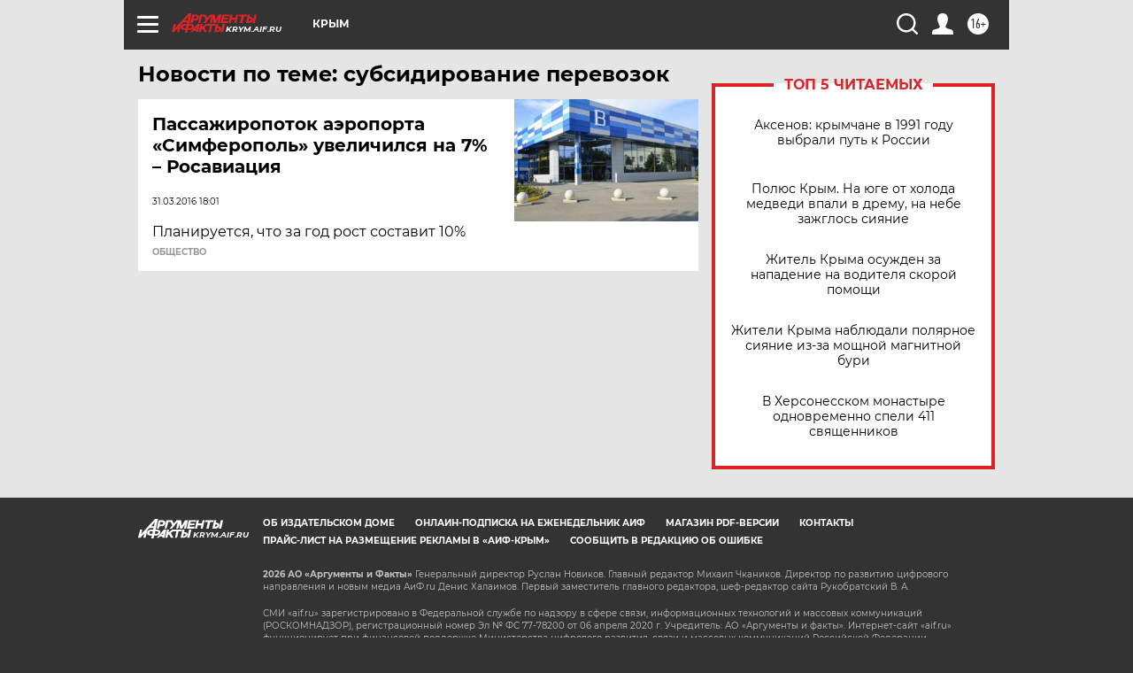

--- FILE ---
content_type: text/html
request_url: https://tns-counter.ru/nc01a**R%3Eundefined*aif_ru/ru/UTF-8/tmsec=aif_ru/548355008***
body_size: -72
content:
BE597035696F7F69X1768914793:BE597035696F7F69X1768914793